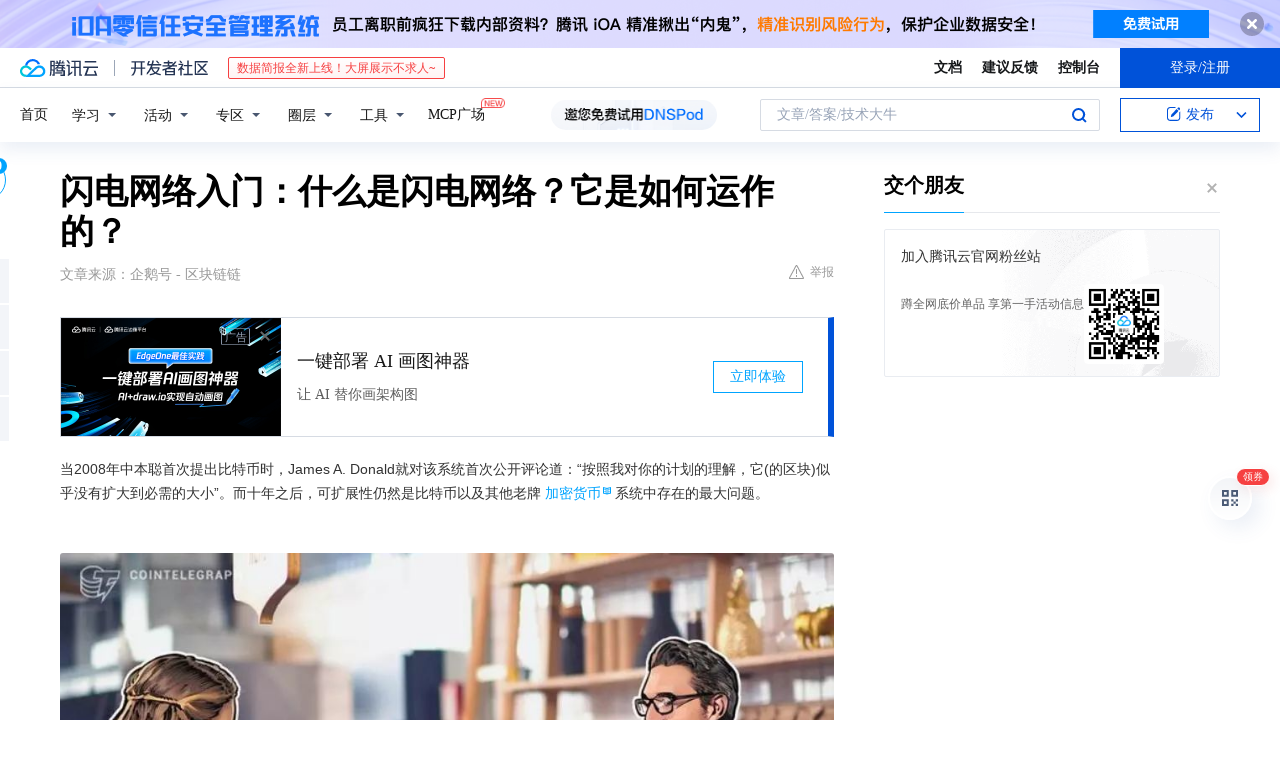

--- FILE ---
content_type: text/html; charset=utf-8
request_url: https://cloud.tencent.com/developer/news/295046
body_size: 25511
content:
<!DOCTYPE html><html munual-autotracker-init="" qct-pv-id="_vuUHccRKtDrzDHQXT8po" qct-ip="3.148.199.12"><head><meta charSet="UTF-8"/><meta http-equiv="X-UA-Compatible" content="IE=edge,chrome=1"/><title>闪电网络入门：什么是闪电网络？它是如何运作的？ - 腾讯云开发者社区-腾讯云</title><meta name="keywords" content="技术社区,开发者社区,技术专栏,技术文章,技术交流,云计算,云主机,数据库,大数据,算法,人工智能,机器学习,docker,spark,小程序,云存储,建站,虚拟主机,网络存储,运维,机房"/><meta name="subject" content="空类-空类-空类"/><meta name="subjectTime" content="2018-08-08 05:27:02"/><meta name="description" content="闪电网络入门：什幺是闪电网络？闪电网络开发者已经开始鼓励用户使用比特币测试网来学习闪电网络，且这样做也不需要发送任何真的比特币。如果闪电网络真的能够解决目前比特币的主要问题，那它很可能也会被其他加密货币所采用。第一次跨区块链交易测试已经成功了，这非常令人兴奋。然而，如果是使用闪电网络，大部分交易都发生在主区块链之外，因..."/><meta name="viewport" content="width=device-width, initial-scale=1.0, maximum-scale=1, viewport-fit=cover"/><meta name="format-detection" content="telephone=no"/><meta name="articleSource" content="Q"/><meta name="magicSource" content="N"/><link rel="canonical" href="https://cloud.tencent.com/developer/news/295046"/><link rel="stylesheet" href="//cloudcache.tencent-cloud.cn/open_proj/proj_qcloud_v2/gateway/portal/css/global-20209142343.css"/><link rel="stylesheet" href="//cloudcache.tencent-cloud.cn/qcloud/ui/community-pc/build/base/base-202507151730.css"/><link rel="stylesheet" href="//cloudcache.tencent-cloud.cn/qcloud/ui/cloud-community/build/base/base-202511051801.css"/><link rel="stylesheet" href="//cloudcache.tencent-cloud.cn/open_proj/proj_qcloud_v2/community-pc/build/AskDialog/AskDialog-202204021635.css?max_age=31536000"/><link rel="stylesheet" href="//cloudcache.tencent-cloud.cn/open_proj/proj_qcloud_v2/community-pc/build/AskDialog/AskDialog-202204021635.css?max_age=31536000"/><link rel="stylesheet" href="//cloudcache.tencent-cloud.cn/qcloud/ui/community-pc/build/Column/Column-202412201223.css"/><link rel="stylesheet" href="//cloudcache.tencent-cloud.cn/qcloud/ui/community-pc/build/News/News-202409021536.css"/><link rel="stylesheet" href="//cloudcache.tencent-cloud.cn/open_proj/proj_qcloud_v2/community/portal/css/markdown-201810241044.css?max_age=31536000"/><link rel="stylesheet" href="//cloudcache.tencent-cloud.cn/qcloud/draft-master/dist/draft-master-v2.1.26.d4s2ddo9sb.css?max_age=31536000"/><style media="screen">@supports (padding:max(0px)){.set-safe-area .com-main{bottom:calc(max(12px,constant(safe-area-inset-bottom)) + 50px);bottom:calc(max(12px,env(safe-area-inset-bottom)) + 50px)}.set-safe-area .com-main-simple-sec,.set-safe-area .com-main.without-tab-ft,.set-safe-area .com-main.without-ft{bottom:max(12px,constant(safe-area-inset-bottom));bottom:max(12px,env(safe-area-inset-bottom))}.set-safe-area .com-main-sec{bottom:max(12px,constant(safe-area-inset-bottom));bottom:max(12px,env(safe-area-inset-bottom))}.set-safe-area .com-m-footer,.set-safe-area .sa-fixed-btns{bottom:max(12px,constant(safe-area-inset-bottom));bottom:max(12px,env(safe-area-inset-bottom))}.set-safe-area .com-mobile-body{bottom:max(12px,constant(safe-area-inset-bottom));bottom:max(12px,env(safe-area-inset-bottom))}}@supports (padding:max(0px)){.set-safe-area .support-wrap,.set-safe-area div.body{bottom:max(12px,constant(safe-area-inset-bottom));bottom:max(12px,env(safe-area-inset-bottom))}.set-safe-area .com-responsive-no-ft div.body{bottom:max(12px,constant(safe-area-inset-bottom));bottom:max(12px,env(safe-area-inset-bottom))}}.doc-con .J-docShareModal{display: none;} .doc-con .J-docShareCopyTipModalMB{display: none} .with-focus+.com-main-simple-sec, .with-focus+.com-main,.with-focus+.com-body,.with-focus+.qa-body{top:100px} .qa-detail-ask-panel:after{display:none!important;} .sa-fixed-btns .c-btn-weak{background-color: #fff;} .qa-r-editor.draft-editor-host.rno-markdown{height: 290px;overflow-y:auto;} .uc-achievement{line-height:24px;margin-bottom:5px;white-space: initial;overflow:visible;text-overflow:initial} .uc-achievement .uc-achievement-icon{top:0;margin-top:0; .uc-hero+.com-body-main .com-tab .com-tab-item{margin-right: 28px;}</style></head><body style="position:initial"><div id="react-root" class=""><div class="news-detail"><div class="cdc-header is-fixed"><div class="cdc-header__placeholder"></div><div class="cdc-header__inner"><div id="community-top-header-product-container" style="display:block"></div><div class="cdc-header__top"><div class="cdc-header__top-left"><a href="/?from=20060&amp;from_column=20060" target="_blank" class="cdc-header__top-logo"><i>腾讯云</i></a><div class="cdc-header__top-line"></div><a href="/developer" class="cdc-header__top-logo community"><i>开发者社区</i></a><div class="cdc-header__activity"><div id="cloud-header-product-container" style="display:block"></div></div></div><div class="cdc-header__top-operates"><a href="/document/product?from=20702&amp;from_column=20702" target="_blank" class="cdc-header__link">文档</a><a href="/voc/?from=20703&amp;from_column=20703" target="_blank" class="cdc-header__link">建议反馈</a><a href="https://console.cloud.tencent.com?from=20063&amp;from_column=20063" target="_blank" class="cdc-header__link" track-click="{&quot;areaId&quot;:102001,&quot;subAreaId&quot;:1}">控制台</a><div class="cdc-header__account"><div class="cdc-header__account-inner"><button class="cdc-btn cdc-header__account-btn cdc-btn--primary">登录/注册</button></div></div></div></div><div class="cdc-header__bottom"><div class="cdc-header__bottom-nav"><a href="/developer" class="cdc-header__bottom-home">首页</a><div class="cdc-header__nav-list"><div class="cdc-header__nav-item">学习</div><div class="cdc-header__nav-item">活动</div><div class="cdc-header__nav-item">专区</div><div class="cdc-header__nav-item">圈层</div><div class="cdc-header__nav-item">工具</div></div><div class="cdc-header__activity"><a class="cdc-header__activity-tit" href="/developer/mcp" target="_blank" style="position:relative">MCP广场<img src="https://qccommunity.qcloudimg.com/image/new.png" style="position:absolute;width:24px;top:-6px;right:-20px"/></a></div><div id="community-header-product-container" style="display:block"></div></div><div class="cdc-header__bottom-operates"><div class="cdc-header__search"><div class="cdc-search__wrap"><div class="cdc-search"><span class="cdc-search__text">文章/答案/技术大牛</span><button class="cdc-search__btn">搜索<i class="cdc-search__i search"></i></button></div><div class="cdc-search__dropdown"><div class="cdc-search__bar"><input type="text" class="cdc-search__bar-input" placeholder="文章/答案/技术大牛" value=""/><div class="cdc-search__bar-btns"><button class="cdc-search__btn">搜索<i class="cdc-search__i search"></i></button><button class="cdc-search__btn">关闭<i class="cdc-search__i clear"></i></button></div></div></div></div></div><div class="cdc-header__create"><span class="cdc-header__create-btn not-logged"><span class="cdc-svg-icon-con"><span class="cdc-svg-icon" style="line-height:1;color:#0052D9;width:16px;height:16px"><svg width="16" height="16" viewBox="0 0 16 16" fill="currentcolor" xmlns="http://www.w3.org/2000/svg"><path d="M14.2466 12.0145C14.1698 13.6258 12.8381 14.9131 11.2129 14.9131H11.1579H4.0927H4.03772C2.4125 14.9131 1.08014 13.6258 1.00334 12.0145H1V11.8668V4.07213V4.04627V3.89922H1.00334C1.08014 2.28732 2.4125 1 4.03772 1H9.6473V1.00069H10.0786L8.7688 2.10773H8.43888H7.7916H6.37904H4.03772C2.97234 2.10773 2.10445 2.9777 2.10445 4.04629V4.41869V4.4472V6.39498V11.4269V11.4309V11.8668C2.10445 12.9354 2.97234 13.8053 4.03772 13.8053H6.37904H8.87153H11.2129C12.2782 13.8053 13.1461 12.9355 13.1461 11.8668V11.466V11.454V9.5181V6.39364L14.2506 5.3051V11.8668V12.0145H14.2466ZM10.4324 7.15226L9.63146 7.99761C9.36577 8.2693 8.69326 8.95104 8.48066 9.17631C8.26726 9.40288 8.09039 9.58901 7.95061 9.73544C7.81079 9.88188 7.72667 9.96597 7.70083 9.98656C7.63321 10.0488 7.55703 10.1144 7.47022 10.1846C7.38412 10.2542 7.29404 10.3099 7.20063 10.3516C7.10722 10.4007 6.97072 10.459 6.79049 10.5305C6.61028 10.6001 6.42213 10.6676 6.22468 10.7339C6.02792 10.8002 5.84109 10.8571 5.66484 10.9061C5.48795 10.9538 5.3561 10.9863 5.2693 11.0009C5.08977 11.0214 4.96988 10.993 4.90956 10.9168C4.84931 10.8405 4.83276 10.7107 4.85924 10.5312C4.87315 10.4331 4.9043 10.292 4.95468 10.1078C5.00431 9.92297 5.05802 9.7315 5.11431 9.53341C5.1713 9.33526 5.22629 9.15179 5.27926 8.98484C5.33297 8.8179 5.37599 8.7026 5.40978 8.64032C5.44953 8.54357 5.49463 8.45413 5.54495 8.37399C5.59465 8.29379 5.66616 8.20503 5.75965 8.10766C5.79934 8.06588 5.89281 7.96649 6.03988 7.81018C6.18624 7.65311 6.80114 7.02774 7.02104 6.79783L7.75117 6.03524L8.56212 5.1899L10.6345 3.02466L12.5214 4.93874L10.4324 7.15226ZM13.816 3.58581C13.7166 3.68987 13.6272 3.78064 13.5483 3.85883C13.4694 3.93703 13.4006 4.0066 13.3423 4.06686C13.276 4.13643 13.2144 4.19738 13.1561 4.24903L11.2785 2.33569C11.3785 2.24025 11.4965 2.12565 11.6336 1.99115C11.7707 1.85668 11.8854 1.75061 11.9761 1.67242C12.0934 1.57708 12.2133 1.51013 12.3385 1.47109C12.4525 1.43529 12.5644 1.41805 12.6751 1.41876H12.7056C12.7665 1.42139 12.8268 1.42729 12.8851 1.43724C12.8838 1.4366 12.8811 1.43724 12.8798 1.4366C12.8811 1.4366 12.8838 1.4366 12.8851 1.43724C13.1376 1.48428 13.4019 1.62009 13.6265 1.83743C13.7511 1.95871 13.8524 2.09382 13.9259 2.23296C14.0346 2.43834 14.0863 2.65304 14.0763 2.8491C14.0763 2.87294 14.0783 2.89748 14.0783 2.92201C14.0783 3.03529 14.0571 3.14789 14.0154 3.26055C13.9737 3.37314 13.9067 3.48185 13.816 3.58581Z" fill="#0052D9"></path></svg></span></span>发布<span class="cdc-svg-icon-con cdc-header__create-btn-arrow"><span class="cdc-svg-icon" style="line-height:1;color:inherit;width:16px;height:16px"><svg width="16" height="16" viewBox="0 0 16 16" fill="currentcolor" xmlns="http://www.w3.org/2000/svg"><path d="M8.16377 4L9.57798 5.41421L14.5277 10.364L13.1135 11.7782L8.1638 6.829L3.21402 11.7782L1.7998 10.364L8.16377 4Z"></path></svg></span></span></span></div></div></div></div></div><div class="cdc-m-header is-fixed"><div class="cdc-m-header__placeholder"></div><div class="cdc-m-header__inner"><div class="cdc-m-header__main"><div class="cdc-m-header__trigger"></div><div class="cdc-m-header__logo"><i class="cdc-m-header__logo-icon"></i></div><div class="cdc-m-header__search"><i class="cdc-m-header__search-icon"></i></div><div class="cdc-m-header__operate"><span class="cdc-m-header__operate-icon"></span></div></div></div></div><div class="J-body col-body news-body"><div class="com-body" qct-area="快讯详情页"><div class="com-body-main"><div class="com-2-layout"><div class="layout-main"><div><section class="c-mod col-article"><h1 class="col-article-title">闪电网络入门：什么是闪电网络？它是如何运作的？</h1><div class="col-article-infos"><span class="article-infos-item">文章来源：<!-- -->企鹅号 - 区块链链</span><div class="extra-part"><div class="com-operations"><a href="javascript:;" class="com-opt-link link-report link-hidden"><i class="com-i-warn"></i>举报</a></div></div></div><div id="news-detail-content-product-container" style="display:block"></div><div><div class="rno-markdown undefined rno-"><p>当2008年中本聪首次提出比特币时，James A. Donald就对该系统首次公开评论道：“按照我对你的计划的理解，它(的区块)似乎没有扩大到必需的大小”。而十年之后，可扩展性仍然是比特币以及其他老牌加密货币系统中存在的最大问题。</p><p></p><figure class=""><div class="image-block"><span class="lazy-image-holder" dataurl="https://ask.qcloudimg.com/http-save/developer-news/paf1v9fpte.jpeg"></span></div></figure><p>可扩展性到底意味着什么？好吧，因其限制，比特币每秒只能处理大约7笔交易。虽然这一开始就已经足够了，但现在这个系统已经拥堵了好几年了。因此，交易需要等待很长时间才能被处理，而且交易所需手续费也过高了。</p><p></p><figure class=""><div class="image-block"><span class="lazy-image-holder" dataurl="https://ask.qcloudimg.com/http-save/developer-news/ij5cvc4g7u.jpeg"></span></div></figure><p>（Visa、比特币、比特币现金每秒交易量对比）</p><p>如果比特币要成为现有支付系统的成熟替代品，它显然需要能够与它们进行竞争。但到目前为止，它还差得很远。要理解这种情况的严重性，只需将比特币每秒的交易速度与Visa的平均交易速度(每秒2.4万笔)及峰值速度(每秒5万笔)进行比较。</p><p>多年来，比特币社区就如何提高比特币的可扩展性提出了各种建议，但直到目前仍未能达成一致共识。这就是为什么现在有好几个类比特币网络从原始的比特币网络中分叉了出来。然而对于这个问题，目前有一种正在测试中的解决方案可能会奏效。它被称为“闪电网络”。</p><p>什么是闪电网络？</p><p>过去，发电报是最快捷、最有效的一种远程通信方式。如果你要发电报，就必须前往当地邮局填写相应表格，并根据信件中所包含的字数来支付相应费用。接着，该电文就会被发送到最近的电报局，然后被传送至远方的目的地。</p><p>许多人都是为了发送一条简短的信息，但为此却必须花费不少钱。这几乎就是比特币网络当前的状态。而比起这个，使用闪电网络基本上就像是你在用快速拨号呼叫对方：你只需要按下“1”，你朋友的手机就响了。</p><p></p><figure class=""><div class="image-block"><span class="lazy-image-holder" dataurl="https://ask.qcloudimg.com/http-save/developer-news/1gxifl66zj.jpeg"></span></div></figure><p>简而言之，比特币闪电网络背后的想法可能像这样：我们确实不需要在区块链上记录每一笔交易。</p><p>相反，闪电网络在比特币的区块链上增添了新一层，使得用户能在该附加层上与任意一方搭建起支付通道。这些通道可以根据需要存在，并且因为它们是建立于两个人之间的，所以交易几乎是即时的，所需费用也会变得非常低，甚至是免费的。</p><p>闪电网络是如何工作的？</p><p>比如Danny和Jon，他们可能在一起工作，也可能是亲戚或夫妻，重点是他们需要经常、快速且耗费最低地进行相互汇款。因此，他们在闪电网络上创建了一个通道。</p><p>首先，他们需要创建一个多重签名的钱包，这是一个他们可以用各自私钥访问的钱包。然后，他们都将一定数量的比特币(比如每人3个比特币)存入该钱包。</p><p></p><figure class=""><div class="image-block"><span class="lazy-image-holder" dataurl="https://ask.qcloudimg.com/http-save/developer-news/1lhdp9uk37.jpeg"></span></div></figure><p>从此，他们彼此间就可以进行无限制的交易。基本上，这些交易是这一共享钱包中所存资金的重新分配。例如，如果Danny想要向Jon发送1个比特币，她将需要将这个比特币的所有权转让给Jon。然后，他们两个再用各自的私钥签名来更新资产负债表。</p><p>当通道关闭时，资金的实际分配就能完成。而算法是利用最近签名的资产负债表来确定资金分配的。如果Danny和Jon在一次交易后就决定关闭通道，Danny就将只剩下2个比特币，而Jon将拥有4个比特币。</p><p></p><figure class=""><div class="image-block"><span class="lazy-image-holder" dataurl="https://ask.qcloudimg.com/http-save/developer-news/dtzsbnss8r.jpeg"></span></div></figure><p>只有在通道关闭后，其初始余额和最终余额的相关信息才会被广播到比特币区块链上。因此，闪电网络允许用户在主链之外进行大量交易，然后它再将这些交易记录为单笔交易。</p><p>最令人兴奋的是，一旦该技术被广泛采用，你甚至不一定需要建立专门的通道来向某个人发送资金。相反，你可以通过有共同连接的通道向某人进行付款。系统将自动找到最短付款路径。</p><p>这就是为什么闪电网络也许可以终结关于能否用比特币来购买一杯咖啡的无休止的辩论。从表面上看，通过闪电网络这样做也许是可行的，因为这样实际上不会产生任何费用。</p><p>但是，值得注意的是，使用闪电网络意味着系统将在区块链之上运行，实际上闪电网络并不具备区块链所有的安全性。因此，它很可能主要被用于进行小额交易甚至是金额相对微量的交易。而需要去中心化安全性的大额交易很可能仍将在原始层(主链)上完成。</p><p></p><figure class=""><div class="image-block"><span class="lazy-image-holder" dataurl="https://ask.qcloudimg.com/http-save/developer-news/dt095gc09v.jpeg"></span></div></figure><p>最后，目前正在测试的闪电网络的另一个迷人功能是跨链原子交换，即在不同的区块链之间进行代币转移。简而言之，它是一种不通过加密货币交易所就能将任何给定的加密货币给交换成另一种加密货币的方式。</p><p>最终，这项技术可能会使不安全的中心化交易所及其麻烦的交易方式变得过时。比特币和莱特币测试链之间的首个跨链原子交换测试已被证明是成功的。</p><p>是谁开发了闪电网络</p><p>2015年，Joseph Poon和Thaddeus Dryja在一份白皮书中首次提出了闪电网络。目前有三个团队在共同开展闪电网络的大量开发工作：Blockstream，Lightning Labs和ACINQ。</p><p>上面提到的每个初创公司都在用不同编程语言实现着各自的闪电网络协议。</p><p>此外，目前还有其它实现正在开发中。最后，值得注意的是最近的测试已经证明这三个主要实现是完全可互操作的，这意味着它们可以彼此无缝地协同工作。</p><p>何时、何地以及为何使用闪电网络？</p><p>加密货币社区似乎正热切期待着闪电网络的推出。最初，它是专为比特币设计的，但这一技术现在也正被用在其它加密货币上，如恒星币、莱特币、Zcash、以太坊和瑞波币。</p><p>已经有真正的比特币通过闪电网络被发送，并且几乎都是用Blockstream，Lightning Labs和ACINQ的实现来进行接收的，这证明了所有这三个实现都是可互操作的。此外，第一版概述闪电网络规范的文件也已经发布。</p><p>这些规范对于闪电网络来说是一个巨大的进步，因为它们可以被应用开发者及其它编程语言的闪电网络实现开发者所用。</p><p>然而，闪电网络现在仍处于起步阶段。到目前为止，还没有软件能让现实中的普通用户使用闪电网络进行交易。此外，当前闪电网络的实现仍存在着许多bug。闪电网络开发者已经开始鼓励用户使用比特币测试网来学习闪电网络，且这样做也不需要发送任何真的比特币。</p><p></p><figure class=""><div class="image-block"><span class="lazy-image-holder" dataurl="https://ask.qcloudimg.com/http-save/developer-news/jr56mg114c.jpeg"></span></div></figure><p>开发人员还建议用户保持耐心，因为闪电网络的代码非常复杂，需要进行严格的测试。要想被比特币社区完全接纳，闪电网络需要证明自身是安全可用的。考虑到这一点以及许多其他因素，专家预测，一个可完全正常工作的闪电网络出现可能需要等上几个月到几年的时间。</p><p>至于为什么使用闪电网络，原因很简单：高可扩展性。如果闪电网络真的能够解决目前比特币的主要问题，那它很可能也会被其他加密货币所采用。</p><p>如果真的这样的话，跨链原子交换技术就可能被进一步研发出来，从而向真正去中心化加密货币交易方向迈出第一步。</p><p></p><figure class=""><div class="image-block"><span class="lazy-image-holder" dataurl="https://ask.qcloudimg.com/http-save/developer-news/movhk46bnb.jpeg"></span></div></figure><p>闪电网络的优点</p><p>正如之前提到的，闪电网络只是迈出了它的最初一步。它仍然处于开发阶段，实际上它是否能像开发者们想象的那样运转仍有待观察。如果能的话，以下则是闪电网络的重要优势：</p><p><strong>交易速度。</strong>一旦闪电网络上线，你就无需等待交易要被多次确认。无论比特币网络有多繁忙，闪电网络交易几乎都是即时完成的。如果真的这样的话，加密货币市场将朝着能够与Visa、MasterCard和PayPal等传统支付系统竞争的方向迈出巨大一步。</p><p><strong>交易费用。</strong>由于交易实际上将在闪电网络通道内和区块链之外进行，因此你只需支付些许费用(如果有的话)。这是闪电网络的主要优势之一，因为这将使得比特币完全能够成为商店、咖啡馆、酒吧等地方的一种付款方式。</p><p></p><figure class=""><div class="image-block"><span class="lazy-image-holder" dataurl="https://ask.qcloudimg.com/http-save/developer-news/8xlssocu4w.jpeg"></span></div></figure><p><strong>可扩展性。</strong>据说闪电网络能够将比特币及其他加密货币的交易速度提升到每秒至少100万笔交易。</p><p><strong>跨链原子交换。</strong>第一次跨区块链交易测试已经成功了，这非常令人兴奋。只要两条区块链共享相同的加密哈希函数(或是大多数区块链都共享同样的哈希函数)，用户将能够将资金从一条链转发到另一条链，而无需信任第三方中介，例如交易所。这项技术真正具有革命性的潜力。</p><p><strong>安全性和匿名性。</strong>绝大多数加密货币都不是完全匿名的。仍然可以根据交易从一个钱包跟踪到另一个钱包。然而，如果是使用闪电网络，大部分交易都发生在主区块链之外，因此通过闪电网络通道进行的所有微支付几乎都无法被追踪。</p><p>闪电网路的缺点</p><p><strong>尚未被全面运行。</strong>可能目前闪电网络的主要缺点是它还没有被全面运行，因此没有办法完全断言它到底有多优异。此外，它的概念从书面上看起来很棒，但是到目前为止我们仍无法知道它运行起来是否能像想象中的那么棒。</p><p><strong>通道的复杂性</strong>。闪电网络被概念化为一种通道网络，一旦这些通道建立完成，理论上将能够实现无缝交易。然而，如果支付路线过于复杂，将会发生什么，目前仍不得而知。当然，如果你的交易需要经过几十个中间通道，手续费相应也会增加。</p><p><strong>通道容量上限</strong>。闪电网络的另一个缺点是，在其当前版本中，通道容量是有上限的。也就是说，两个用户在建立通道时存储在钱包中的比特币数量，即是该通道中的最大资金量。这种设置造成了这样一种情况，即一些用户可能需要在闪电网络通道中的流动性和主区块链中的流动性之间做出选择。这远远不够理想，特别是对那些资源相当有限的人来说。</p><p><strong>中心化</strong>。 此外，人们一直担心会有“枢纽”(Hubs)出现，枢纽是一类拥有大量资金的节点，大多数交易都将通过这些节点。许多比特币爱好者认为，这是比特币网络的进一步中心化。但是，这些枢纽不太可能能从交易手续费中获得大量利润。</p><p>同样值得指出的是，目前上面所列出的闪电网络的优点和缺点都是极具推测性的。</p><p>我应该使用闪电网络吗？</p><p>好吧，事实上，如果你不是高级用户，那么你仍将不能使用闪电网络。所以，目前能做的只有等待，看看闪电网络是否能像其所声称的、是否能真正起作用、是否足够安全。</p><p>请记住，闪电网络不是唯一的扩容提案，并且在这场扩容竞争中，它也不是无可争议的领先者，比特币现金(BCH)便是其主要的竞争对手。比特币现金追随者和闪电网络支持者之间的辩论非常激烈，尚无休止。有可能其中一个提案胜出，也有可能它们会共存，也可能有另一种完全不同的解决方案。</p><p>闪电网络和比特币现金殊途同归</p><p>闪电网络足够令人兴奋。如果它确实能够被实现，那么考虑下你实际想用比特币做什么吧。如果你将这些代币视为长期投资品，而没有其它用途，那么你可能甚至都不需要闪电网络，因为目前看来，使用它来处理大额交易似乎并不真正安全。</p><p>但是，如果你将比特币视为一种替代支付方式，那么闪电网络如果能够符合预期，它便是你所需的。即时微支付、提高匿名性、几乎无需手续费……它似乎真的解决了比特币存在的大多数问题。</p><p>原文：https://cointelegraph.com/lightning-network-101/what-is-lightning-network-and-how-it-works</p><p>作者：Cointelegraph</p><p>编译：linkea</p><p>稿源（译）：巴比特资讯（http://www.8btc.com/what-is-lightning-network）</p></div></div><div id="J-viewLargeImageBox" class="zoom-mask" style="display:none;width:100%;height:100%"><div class="zoom-close"></div><div class="zoom-wrap"><img/><div class="c-loading"><div class="c-loading-inner"><div class="one"></div><div class="two"></div><div class="three"></div></div></div></div></div><ul class="col-article-source"><li><span class="article-source-item">发表于: <time dateTime="2018-08-08 17:00:14" title="2018-08-08 17:00:14"> 2018-08-08<span class="com-v-box">2018-08-08 17:00:14</span></time></span></li><li>原文链接<!-- -->：<!-- -->https://kuaibao.qq.com/s/20180808A1769T00?refer=cp_1026</li><li>腾讯「腾讯云开发者社区」是腾讯内容开放平台帐号（企鹅号）传播渠道之一，根据<a href="https://om.qq.com/notice/a/20160429/047194.htm" target="_blank" class="com-link" style="color:#00a4ff" rel="nofollow">《腾讯内容开放平台服务协议》</a>转载发布内容。</li><li>如有侵权，请联系 cloudcommunity@tencent.com 删除。</li></ul><div class="col-article-tags com-v-box"><nav class="col-tags"></nav></div><div class="com-widget-operations" style="visibility:hidden"><div class="main-cnt"><a href="javascript:;" class="com-opt-link link-like"><i class="com-i-like"></i><span class="text">0</span></a></div><div class="extra-cnt"><span class="com-opt-text share-text">分享</span><ul class="com-share-options"><li><div class="c-bubble-trigger"><a href="javascript:;" class="opt-item"><i class="opt-icon wechat"></i></a><div class="c-bubble c-bubble-left "><div class="c-bubble-inner"><div class="qr-img"></div><p class="qr-txt">分享快讯到朋友圈</p></div></div></div></li><li><div class="c-bubble-trigger"><a href="javascript:;" class="opt-item"><i class="opt-icon qq"></i></a><div class="c-bubble c-bubble-left "><div class="c-bubble-inner"><span>分享快讯到 QQ</span></div></div></div></li><li><div class="c-bubble-trigger"><a href="javascript:;" class="opt-item"><i class="opt-icon weibo"></i></a><div class="c-bubble c-bubble-left "><div class="c-bubble-inner"><span>分享快讯到微博</span></div></div></div></li><li><div class="c-bubble-trigger"><a class="opt-item" href="javascript:;"><i class="opt-icon copy"></i></a><div class="c-bubble c-bubble-left "><div class="c-bubble-inner"><span>复制快讯链接到剪贴板</span></div></div></div></li></ul></div></div></section><ul class="col-slibing-articles" track-click="{&quot;areaId&quot;:115001}" track-exposure="{&quot;areaId&quot;:115001}"><li><a href="/developer/news/295045" trackClick="{&quot;elementId&quot;:1}" hotrep="community.news.news-detail.prev">上一篇：成都兄弟连最新PHP视频教程—数组与数据结构</a></li><li><a href="/developer/news/295047" trackClick="{&quot;elementId&quot;:2}" hotrep="community.news.news-detail.next">下一篇：大数据背后的民生国情，老党员眼里的改革开放</a></li></ul><div style="margin:50px auto"></div><div style="margin:50px auto"></div><div class="detail-section" qct-area="相关快讯" qct-exposure=""><div class="detail-section-inner"><div class="c-mod detail-section-hd"><h2 class="detail-section-tit"><span>相关</span>快讯</h2></div><ul class="c-mod detail-section-bd news-article-related-list"><li class="news-article-related-item" qct-area="快讯-294908" qct-click="" qct-exposure=""><h3 class="news-article-related-tit"><a href="/developer/news/294908" target="_blank" hotrep="community.news.article_related.title_link">什么是闪电网络？它是如何运作的？</a></h3><span class="news-article-related-date">2018-08-08</span></li><li class="news-article-related-item" qct-area="快讯-314533" qct-click="" qct-exposure=""><h3 class="news-article-related-tit"><a href="/developer/news/314533" target="_blank" hotrep="community.news.article_related.title_link">区块链中的闪电网络是什么？</a></h3><span class="news-article-related-date">2018-09-14</span></li><li class="news-article-related-item" qct-area="快讯-381452" qct-click="" qct-exposure=""><h3 class="news-article-related-tit"><a href="/developer/news/381452" target="_blank" hotrep="community.news.article_related.title_link">比特币闪电网络及其工作原理</a></h3><span class="news-article-related-date">2019-01-06</span></li><li class="news-article-related-item" qct-area="快讯-310158" qct-click="" qct-exposure=""><h3 class="news-article-related-tit"><a href="/developer/news/310158" target="_blank" hotrep="community.news.article_related.title_link">什么是闪电网络及其工作原理？</a></h3><span class="news-article-related-date">2018-09-07</span></li><li class="news-article-related-item" qct-area="快讯-369213" qct-click="" qct-exposure=""><h3 class="news-article-related-tit"><a href="/developer/news/369213" target="_blank" hotrep="community.news.article_related.title_link">闪电网络，区块链下一步扩容的解决方案</a></h3><span class="news-article-related-date">2018-12-11</span></li><li class="news-article-related-item" qct-area="快讯-1033176" qct-click="" qct-exposure=""><h3 class="news-article-related-tit"><a href="/developer/news/1033176" target="_blank" hotrep="community.news.article_related.title_link">TRON造知识局｜什么是闪电网络</a></h3><span class="news-article-related-date">2023-03-22</span></li><li class="news-article-related-item" qct-area="快讯-270087" qct-click="" qct-exposure=""><h3 class="news-article-related-tit"><a href="/developer/news/270087" target="_blank" hotrep="community.news.article_related.title_link">闪电网络才是导致比特币下跌的“黑手”？分析认为闪电网络导致矿工费用下跌</a></h3><span class="news-article-related-date">2018-07-10</span></li><li class="news-article-related-item" qct-area="快讯-39184" qct-click="" qct-exposure=""><h3 class="news-article-related-tit"><a href="/developer/news/39184" target="_blank" hotrep="community.news.article_related.title_link">比特币闪电网络就要来了，竞争币会因此消失吗？</a></h3><span class="news-article-related-date">2018-01-29</span></li><li class="news-article-related-item" qct-area="快讯-330143" qct-click="" qct-exposure=""><h3 class="news-article-related-tit"><a href="/developer/news/330143" target="_blank" hotrep="community.news.article_related.title_link">侧链、闪电网络、扩容问题简介</a></h3><span class="news-article-related-date">2018-10-26</span></li><li class="news-article-related-item" qct-area="快讯-478047" qct-click="" qct-exposure=""><h3 class="news-article-related-tit"><a href="/developer/news/478047" target="_blank" hotrep="community.news.article_related.title_link">可扩展支付引擎StarksPay：当闪电网络遇上 STARKs</a></h3><span class="news-article-related-date">2019-11-19</span></li><li class="news-article-related-item" qct-area="快讯-1327338" qct-click="" qct-exposure=""><h3 class="news-article-related-tit"><a href="/developer/news/1327338" target="_blank" hotrep="community.news.article_related.title_link">【Web3小知识】什么是闪电网络？</a></h3><span class="news-article-related-date">2024-03-12</span></li><li class="news-article-related-item" qct-area="快讯-394732" qct-click="" qct-exposure=""><h3 class="news-article-related-tit"><a href="/developer/news/394732" target="_blank" hotrep="community.news.article_related.title_link">闪电网络时代来临：比特币正从数字黄金变为支付货币</a></h3><span class="news-article-related-date">2019-02-13</span></li><li class="news-article-related-item" qct-area="快讯-99558" qct-click="" qct-exposure=""><h3 class="news-article-related-tit"><a href="/developer/news/99558" target="_blank" hotrep="community.news.article_related.title_link">比特币研究人员正在通过闪电网络推出原子多路径支付</a></h3><span class="news-article-related-date">2018-02-08</span></li><li class="news-article-related-item" qct-area="快讯-99023" qct-click="" qct-exposure=""><h3 class="news-article-related-tit"><a href="/developer/news/99023" target="_blank" hotrep="community.news.article_related.title_link">比特币研究人员正在通过闪电网络推出原子多路径支付AMP</a></h3><span class="news-article-related-date">2018-02-08</span></li><li class="news-article-related-item" qct-area="快讯-397424" qct-click="" qct-exposure=""><h3 class="news-article-related-tit"><a href="/developer/news/397424" target="_blank" hotrep="community.news.article_related.title_link">春风又绿币圈岸，走进闪电网络新时代</a></h3><span class="news-article-related-date">2019-02-20</span></li><li class="news-article-related-item" qct-area="快讯-395860" qct-click="" qct-exposure=""><h3 class="news-article-related-tit"><a href="/developer/news/395860" target="_blank" hotrep="community.news.article_related.title_link">闪电网络爆发性增长，比特币将迈入2.0时代</a></h3><span class="news-article-related-date">2019-02-16</span></li><li class="news-article-related-item" qct-area="快讯-395892" qct-click="" qct-exposure=""><h3 class="news-article-related-tit"><a href="/developer/news/395892" target="_blank" hotrep="community.news.article_related.title_link">闪电网络爆发性增长，比特币将迈入新时代</a></h3><span class="news-article-related-date">2019-02-16</span></li><li class="news-article-related-item" qct-area="快讯-176059" qct-click="" qct-exposure=""><h3 class="news-article-related-tit"><a href="/developer/news/176059" target="_blank" hotrep="community.news.article_related.title_link">什么是“闪电网络”？</a></h3><span class="news-article-related-date">2018-04-10</span></li><li class="news-article-related-item" qct-area="快讯-210060" qct-click="" qct-exposure=""><h3 class="news-article-related-tit"><a href="/developer/news/210060" target="_blank" hotrep="community.news.article_related.title_link">Rawtx：适用于安卓的闪电网络比特币钱包</a></h3><span class="news-article-related-date">2018-05-14</span></li><li class="news-article-related-item" qct-area="快讯-342543" qct-click="" qct-exposure=""><h3 class="news-article-related-tit"><a href="/developer/news/342543" target="_blank" hotrep="community.news.article_related.title_link">使用闪电网络vs.使用比特币网络，要是你你会选哪个？</a></h3><span class="news-article-related-date">2018-11-08</span></li></ul></div></div></div></div><div class="layout-side"><div class="com-2-section info-side-public" id="private-domain-aside"></div></div></div></div></div></div><div class="cdc-footer J-footer com-2-footer"><div class="cdc-footer__inner"><div class="cdc-footer__main"><div class="cdc-footer__website"><ul class="cdc-footer__website-group"><li class="cdc-footer__website-column"><div class="cdc-footer__website-box"><h3 class="cdc-footer__website-title">社区</h3><ul class="cdc-footer__website-list"><li class="cdc-footer__website-item"><a href="/developer/column">技术文章</a></li><li class="cdc-footer__website-item"><a href="/developer/ask">技术问答</a></li><li class="cdc-footer__website-item"><a href="/developer/salon">技术沙龙</a></li><li class="cdc-footer__website-item"><a href="/developer/video">技术视频</a></li><li class="cdc-footer__website-item"><a href="/developer/learning">学习中心</a></li><li class="cdc-footer__website-item"><a href="/developer/techpedia">技术百科</a></li><li class="cdc-footer__website-item"><a href="/developer/zone/list">技术专区</a></li></ul></div></li><li class="cdc-footer__website-column"><div class="cdc-footer__website-box"><h3 class="cdc-footer__website-title">活动</h3><ul class="cdc-footer__website-list"><li class="cdc-footer__website-item"><a href="/developer/support-plan">自媒体同步曝光计划</a></li><li class="cdc-footer__website-item"><a href="/developer/support-plan-invitation">邀请作者入驻</a></li><li class="cdc-footer__website-item"><a href="/developer/article/1535830">自荐上首页</a></li><li class="cdc-footer__website-item"><a href="/developer/competition">技术竞赛</a></li></ul></div></li><li class="cdc-footer__website-column"><div class="cdc-footer__website-box"><h3 class="cdc-footer__website-title">圈层</h3><ul class="cdc-footer__website-list"><li class="cdc-footer__website-item"><a href="/tvp">腾讯云最具价值专家</a></li><li class="cdc-footer__website-item"><a href="/developer/program/tm">腾讯云架构师技术同盟</a></li><li class="cdc-footer__website-item"><a href="/developer/program/tci">腾讯云创作之星</a></li><li class="cdc-footer__website-item"><a href="/developer/program/tdp">腾讯云TDP</a></li></ul></div></li><li class="cdc-footer__website-column"><div class="cdc-footer__website-box"><h3 class="cdc-footer__website-title">关于</h3><ul class="cdc-footer__website-list"><li class="cdc-footer__website-item"><a rel="nofollow" href="/developer/article/1006434">社区规范</a></li><li class="cdc-footer__website-item"><a rel="nofollow" href="/developer/article/1006435">免责声明</a></li><li class="cdc-footer__website-item"><a rel="nofollow" href="mailto:cloudcommunity@tencent.com">联系我们</a></li><li class="cdc-footer__website-item"><a rel="nofollow" href="/developer/friendlink">友情链接</a></li><li class="cdc-footer__website-item"><a rel="nofollow" href="/developer/article/2537547">MCP广场开源版权声明</a></li></ul></div></li></ul></div><div class="cdc-footer__qr"><h3 class="cdc-footer__qr-title">腾讯云开发者</h3><div class="cdc-footer__qr-object"><img class="cdc-footer__qr-image" src="https://qcloudimg.tencent-cloud.cn/raw/a8907230cd5be483497c7e90b061b861.png" alt="扫码关注腾讯云开发者"/></div><div class="cdc-footer__qr-infos"><p class="cdc-footer__qr-info"><span class="cdc-footer__qr-text">扫码关注腾讯云开发者</span></p><p class="cdc-footer__qr-info"><span class="cdc-footer__qr-text">领取腾讯云代金券</span></p></div></div></div><div class="cdc-footer__recommend"><div class="cdc-footer__recommend-rows"><div class="cdc-footer__recommend-cell"><h3 class="cdc-footer__recommend-title">热门产品</h3><div class="cdc-footer__recommend-wrap"><ul class="cdc-footer__recommend-list"><li class="cdc-footer__recommend-item"><a class="com-2-footer-recommend-link" href="/product/domain?from=20064&amp;from_column=20064">域名注册</a></li><li class="cdc-footer__recommend-item"><a class="com-2-footer-recommend-link" href="/product/cvm?from=20064&amp;from_column=20064">云服务器</a></li><li class="cdc-footer__recommend-item"><a class="com-2-footer-recommend-link" href="/product/tbaas?from=20064&amp;from_column=20064">区块链服务</a></li><li class="cdc-footer__recommend-item"><a class="com-2-footer-recommend-link" href="/product/message-queue-catalog?from=20064&amp;from_column=20064">消息队列</a></li><li class="cdc-footer__recommend-item"><a class="com-2-footer-recommend-link" href="/product/ecdn?from=20064&amp;from_column=20064">网络加速</a></li><li class="cdc-footer__recommend-item"><a class="com-2-footer-recommend-link" href="/product/tencentdb-catalog?from=20064&amp;from_column=20064">云数据库</a></li><li class="cdc-footer__recommend-item"><a class="com-2-footer-recommend-link" href="/product/dns?from=20064&amp;from_column=20064">域名解析</a></li><li class="cdc-footer__recommend-item"><a class="com-2-footer-recommend-link" href="/product/cos?from=20064&amp;from_column=20064">云存储</a></li><li class="cdc-footer__recommend-item"><a class="com-2-footer-recommend-link" href="/product/css?from=20064&amp;from_column=20064">视频直播</a></li></ul></div></div><div class="cdc-footer__recommend-cell"><h3 class="cdc-footer__recommend-title">热门推荐</h3><div class="cdc-footer__recommend-wrap"><ul class="cdc-footer__recommend-list"><li class="cdc-footer__recommend-item"><a class="com-2-footer-recommend-link" href="/product/facerecognition?from=20064&amp;from_column=20064">人脸识别</a></li><li class="cdc-footer__recommend-item"><a class="com-2-footer-recommend-link" href="/product/tm?from=20064&amp;from_column=20064">腾讯会议</a></li><li class="cdc-footer__recommend-item"><a class="com-2-footer-recommend-link" href="/act/pro/enterprise2022?from=20064&amp;from_column=20064">企业云</a></li><li class="cdc-footer__recommend-item"><a class="com-2-footer-recommend-link" href="/product/cdn?from=20064&amp;from_column=20064">CDN加速</a></li><li class="cdc-footer__recommend-item"><a class="com-2-footer-recommend-link" href="/product/trtc?from=20064&amp;from_column=20064">视频通话</a></li><li class="cdc-footer__recommend-item"><a class="com-2-footer-recommend-link" href="/product/imagerecognition?from=20064&amp;from_column=20064">图像分析</a></li><li class="cdc-footer__recommend-item"><a class="com-2-footer-recommend-link" href="/product/cdb?from=20064&amp;from_column=20064">MySQL 数据库</a></li><li class="cdc-footer__recommend-item"><a class="com-2-footer-recommend-link" href="/product/ssl?from=20064&amp;from_column=20064">SSL 证书</a></li><li class="cdc-footer__recommend-item"><a class="com-2-footer-recommend-link" href="/product/asr?from=20064&amp;from_column=20064">语音识别</a></li></ul></div></div><div class="cdc-footer__recommend-cell"><h3 class="cdc-footer__recommend-title">更多推荐</h3><div class="cdc-footer__recommend-wrap"><ul class="cdc-footer__recommend-list"><li class="cdc-footer__recommend-item"><a class="com-2-footer-recommend-link" href="/solution/data_protection?from=20064&amp;from_column=20064">数据安全</a></li><li class="cdc-footer__recommend-item"><a class="com-2-footer-recommend-link" href="/product/clb?from=20064&amp;from_column=20064">负载均衡</a></li><li class="cdc-footer__recommend-item"><a class="com-2-footer-recommend-link" href="/product/sms?from=20064&amp;from_column=20064">短信</a></li><li class="cdc-footer__recommend-item"><a class="com-2-footer-recommend-link" href="/product/ocr?from=20064&amp;from_column=20064">文字识别</a></li><li class="cdc-footer__recommend-item"><a class="com-2-footer-recommend-link" href="/product/vod?from=20064&amp;from_column=20064">云点播</a></li><li class="cdc-footer__recommend-item"><a class="com-2-footer-recommend-link" href="/product/bigdata-class?from=20064&amp;from_column=20064">大数据</a></li><li class="cdc-footer__recommend-item"><a class="com-2-footer-recommend-link" href="/solution/la?from=20064&amp;from_column=20064">小程序开发</a></li><li class="cdc-footer__recommend-item"><a class="com-2-footer-recommend-link" href="/product/tcop?from=20064&amp;from_column=20064">网站监控</a></li><li class="cdc-footer__recommend-item"><a class="com-2-footer-recommend-link" href="/product/cdm?from=20064&amp;from_column=20064">数据迁移</a></li></ul></div></div></div></div><div class="cdc-footer__copyright"><div class="cdc-footer__copyright-text"><p>Copyright © 2013 - <!-- -->2026<!-- --> Tencent Cloud. All Rights Reserved. 腾讯云 版权所有<!-- --> </p><p style="line-height:22px;display:inline-flex;align-items:center"><a href="https://qcloudimg.tencent-cloud.cn/raw/986376a919726e0c35e96b311f54184d.jpg" target="_blank">深圳市腾讯计算机系统有限公司</a><span> ICP备案/许可证号：</span><a href="https://beian.miit.gov.cn/#/Integrated/index" target="_blank">粤B2-20090059 </a><img width="14" src="https://qcloudimg.tencent-cloud.cn/raw/eed02831a0e201b8d794c8282c40cf2e.png" style="margin-right:5px"/><a href="https://beian.mps.gov.cn/#/query/webSearch?code=44030502008569" target="_blank">粤公网安备44030502008569号</a></p><p><a href="https://qcloudimg.tencent-cloud.cn/raw/a2390663ee4a95ceeead8fdc34d4b207.jpg" target="_blank">腾讯云计算（北京）有限责任公司</a> 京ICP证150476号 | <!-- --> <a href="https://beian.miit.gov.cn/#/Integrated/index" target="_blank">京ICP备11018762号</a></p></div></div></div></div></div><div class="com-widget-global"><div style="position:relative;z-index:8088"><div class="com-widget-global2"><div class="com-widget-global2__btn code"><div class="com-widget-global2__btn-tag">领券</div></div><div class="com-widget-global2__btn top" style="visibility:hidden"></div></div></div></div><div id="dialog-root"></div><div id="rno-dialog-root" class="rno-modal-wrap"></div></div><script>window.isServerContext = false; window.isClientContext = true;</script><script>window.$serverTime = 1768732918964; window.$clientTime = 1768732918964;</script><script class="">window.$ua = {"browser":{"name":"Chrome","version":"131.0.0.0","major":"131"},"cpu":{},"device":{"vendor":"Apple","model":"Macintosh"},"engine":{"name":"Blink","version":"131.0.0.0"},"os":{"name":"Mac OS","version":"10.15.7"}};</script><script src="https://cloudcache.tencent-cloud.com/qcloud/main/scripts/release/common/vendors/babel/polyfill.6.26.min.js"></script><script src="https://cloudcache.tencent-cloud.com/qcloud/main/scripts/release/common/vendors/react/react.16.8.6.min.js"></script><script src="https://cloudcache.tencent-cloud.com/qcloud/main/scripts/release/common/vendors/react/react-dom.16.8.6.min.js"></script><script src="https://cloudcache.tencent-cloud.com/qcloud/main/scripts/release/common/vendors/jquery-3.2.1.min.js"></script><script src="//cloudcache.tencent-cloud.com/qcloud/developer/scripts/release/base.225e98f95c.js?max_age=31536000" crossorigin="anonymous"></script><script src="//cloudcache.tencent-cloud.com/qcloud/draft-master/dist/draft-master-v2.1.26.d4s2ddo9sb.js?max_age=31536000"></script><script src="https://cloud.tencent.com/qccomponent/login/api.js"></script><script src="//cloudcache.tencent-cloud.com/qcloud/main/scripts/release/common/deps/wechatJsSdk.js?version=1_0_1&amp;max_age=31536000"></script><script src="//cloudcache.tencent-cloud.com/qcloud/developer/scripts/release/common.bb101c97e6.js?max_age=31536000" crossorigin="anonymous"></script><script src="https://web.sdk.qcloud.com/player/tcplayer/release/v4.7.2/tcplayer.v4.7.2.min.js"></script><script src="//dscache.tencent-cloud.cn/ecache/qcstat/qcloud/qcloudStatApi.js"></script><script src="https://qccommunity.qcloudimg.com/common/exposure-plugin-4.1.15.min.js"></script><script src="https://qccommunity.qcloudimg.com/community-track/qcloud-community-track.min.js"></script><script src="https://dscache.tencent-cloud.com/sdk/dianshi-sdk/loader/umd/dianshi-sdk-loader.v0.0.18.js"></script><script src="//cloudcache.tencent-cloud.com/qcloud/developer/scripts/release/news/news.1d31a9f09b.js?max_age=31536000" crossorigin="anonymous"></script><script class="">
window.$render({"newsDetail":{"id":295046,"title":"闪电网络入门：什么是闪电网络？它是如何运作的？","status":0,"mediaName":"区块链链","crawlTime":1533720422,"publishTime":1533718814,"content":"entityMap|0|type|IMAGE|mutability|IMMUTABLE|data|imageUrl|https://ask.qcloudimg.com/http-save/developer-news/paf1v9fpte.jpeg|imageAlt|1|https://ask.qcloudimg.com/http-save/developer-news/ij5cvc4g7u.jpeg|2|https://ask.qcloudimg.com/http-save/developer-news/1gxifl66zj.jpeg|3|https://ask.qcloudimg.com/http-save/developer-news/1lhdp9uk37.jpeg|4|https://ask.qcloudimg.com/http-save/developer-news/dtzsbnss8r.jpeg|5|https://ask.qcloudimg.com/http-save/developer-news/dt095gc09v.jpeg|6|https://ask.qcloudimg.com/http-save/developer-news/jr56mg114c.jpeg|7|https://ask.qcloudimg.com/http-save/developer-news/movhk46bnb.jpeg|8|https://ask.qcloudimg.com/http-save/developer-news/8xlssocu4w.jpeg|blocks|key|9d5r4|text|当2008年中本聪首次提出比特币时，James+A.+Donald就对该系统首次公开评论道：“按照我对你的计划的理解，它(的区块)似乎没有扩大到必需的大小”。而十年之后，可扩展性仍然是比特币以及其他老牌加密货币系统中存在的最大问题。|unstyled|depth|inlineStyleRanges|entityRanges|c5g21|d5qtk|📷|atomic|offset|length|b2le8|egc0c|可扩展性到底意味着什么？好吧，因其限制，比特币每秒只能处理大约7笔交易。虽然这一开始就已经足够了，但现在这个系统已经拥堵了好几年了。因此，交易需要等待很长时间才能被处理，而且交易所需手续费也过高了。|ffi2f|msve|cc0kl|aevss|（Visa、比特币、比特币现金每秒交易量对比）|4912o|如果比特币要成为现有支付系统的成熟替代品，它显然需要能够与它们进行竞争。但到目前为止，它还差得很远。要理解这种情况的严重性，只需将比特币每秒的交易速度与Visa的平均交易速度(每秒2.4万笔)及峰值速度(每秒5万笔)进行比较。|cubac|多年来，比特币社区就如何提高比特币的可扩展性提出了各种建议，但直到目前仍未能达成一致共识。这就是为什么现在有好几个类比特币网络从原始的比特币网络中分叉了出来。然而对于这个问题，目前有一种正在测试中的解决方案可能会奏效。它被称为“闪电网络”。|cf6mg|什么是闪电网络？|bs9l3|过去，发电报是最快捷、最有效的一种远程通信方式。如果你要发电报，就必须前往当地邮局填写相应表格，并根据信件中所包含的字数来支付相应费用。接着，该电文就会被发送到最近的电报局，然后被传送至远方的目的地。|covkj|许多人都是为了发送一条简短的信息，但为此却必须花费不少钱。这几乎就是比特币网络当前的状态。而比起这个，使用闪电网络基本上就像是你在用快速拨号呼叫对方：你只需要按下“1”，你朋友的手机就响了。|7j5lk|5t9oo|dbdoc|akpl|简而言之，比特币闪电网络背后的想法可能像这样：我们确实不需要在区块链上记录每一笔交易。|3cka6|相反，闪电网络在比特币的区块链上增添了新一层，使得用户能在该附加层上与任意一方搭建起支付通道。这些通道可以根据需要存在，并且因为它们是建立于两个人之间的，所以交易几乎是即时的，所需费用也会变得非常低，甚至是免费的。|a96hb|闪电网络是如何工作的？|cfk5f|比如Danny和Jon，他们可能在一起工作，也可能是亲戚或夫妻，重点是他们需要经常、快速且耗费最低地进行相互汇款。因此，他们在闪电网络上创建了一个通道。|3j2af|首先，他们需要创建一个多重签名的钱包，这是一个他们可以用各自私钥访问的钱包。然后，他们都将一定数量的比特币(比如每人3个比特币)存入该钱包。|29nea|39opv|5fuvc|512op|从此，他们彼此间就可以进行无限制的交易。基本上，这些交易是这一共享钱包中所存资金的重新分配。例如，如果Danny想要向Jon发送1个比特币，她将需要将这个比特币的所有权转让给Jon。然后，他们两个再用各自的私钥签名来更新资产负债表。|5msp6|当通道关闭时，资金的实际分配就能完成。而算法是利用最近签名的资产负债表来确定资金分配的。如果Danny和Jon在一次交易后就决定关闭通道，Danny就将只剩下2个比特币，而Jon将拥有4个比特币。|23f0v|fenpk|4femh|d66ur|只有在通道关闭后，其初始余额和最终余额的相关信息才会被广播到比特币区块链上。因此，闪电网络允许用户在主链之外进行大量交易，然后它再将这些交易记录为单笔交易。|c8tfg|最令人兴奋的是，一旦该技术被广泛采用，你甚至不一定需要建立专门的通道来向某个人发送资金。相反，你可以通过有共同连接的通道向某人进行付款。系统将自动找到最短付款路径。|bsail|这就是为什么闪电网络也许可以终结关于能否用比特币来购买一杯咖啡的无休止的辩论。从表面上看，通过闪电网络这样做也许是可行的，因为这样实际上不会产生任何费用。|3k5pu|但是，值得注意的是，使用闪电网络意味着系统将在区块链之上运行，实际上闪电网络并不具备区块链所有的安全性。因此，它很可能主要被用于进行小额交易甚至是金额相对微量的交易。而需要去中心化安全性的大额交易很可能仍将在原始层(主链)上完成。|2hee5|2pc4m|bqk05|eod54|最后，目前正在测试的闪电网络的另一个迷人功能是跨链原子交换，即在不同的区块链之间进行代币转移。简而言之，它是一种不通过加密货币交易所就能将任何给定的加密货币给交换成另一种加密货币的方式。|cudv2|最终，这项技术可能会使不安全的中心化交易所及其麻烦的交易方式变得过时。比特币和莱特币测试链之间的首个跨链原子交换测试已被证明是成功的。|fh39p|是谁开发了闪电网络|2jbeu|2015年，Joseph+Poon和Thaddeus+Dryja在一份白皮书中首次提出了闪电网络。目前有三个团队在共同开展闪电网络的大量开发工作：Blockstream，Lightning+Labs和ACINQ。|b3e49|上面提到的每个初创公司都在用不同编程语言实现着各自的闪电网络协议。|113ji|此外，目前还有其它实现正在开发中。最后，值得注意的是最近的测试已经证明这三个主要实现是完全可互操作的，这意味着它们可以彼此无缝地协同工作。|afd0f|何时、何地以及为何使用闪电网络？|fkdrt|加密货币社区似乎正热切期待着闪电网络的推出。最初，它是专为比特币设计的，但这一技术现在也正被用在其它加密货币上，如恒星币、莱特币、Zcash、以太坊和瑞波币。|c8gmo|已经有真正的比特币通过闪电网络被发送，并且几乎都是用Blockstream，Lightning+Labs和ACINQ的实现来进行接收的，这证明了所有这三个实现都是可互操作的。此外，第一版概述闪电网络规范的文件也已经发布。|59i8g|这些规范对于闪电网络来说是一个巨大的进步，因为它们可以被应用开发者及其它编程语言的闪电网络实现开发者所用。|b5cnm|然而，闪电网络现在仍处于起步阶段。到目前为止，还没有软件能让现实中的普通用户使用闪电网络进行交易。此外，当前闪电网络的实现仍存在着许多bug。闪电网络开发者已经开始鼓励用户使用比特币测试网来学习闪电网络，且这样做也不需要发送任何真的比特币。|unlv|9snc5|fvhqf|cidtb|开发人员还建议用户保持耐心，因为闪电网络的代码非常复杂，需要进行严格的测试。要想被比特币社区完全接纳，闪电网络需要证明自身是安全可用的。考虑到这一点以及许多其他因素，专家预测，一个可完全正常工作的闪电网络出现可能需要等上几个月到几年的时间。|8ajmb|至于为什么使用闪电网络，原因很简单：高可扩展性。如果闪电网络真的能够解决目前比特币的主要问题，那它很可能也会被其他加密货币所采用。|d3hs3|如果真的这样的话，跨链原子交换技术就可能被进一步研发出来，从而向真正去中心化加密货币交易方向迈出第一步。|cd1s5|56evl|ae263|cirdm|闪电网络的优点|6v2ir|正如之前提到的，闪电网络只是迈出了它的最初一步。它仍然处于开发阶段，实际上它是否能像开发者们想象的那样运转仍有待观察。如果能的话，以下则是闪电网络的重要优势：|34eg6|交易速度。一旦闪电网络上线，你就无需等待交易要被多次确认。无论比特币网络有多繁忙，闪电网络交易几乎都是即时完成的。如果真的这样的话，加密货币市场将朝着能够与Visa、MasterCard和PayPal等传统支付系统竞争的方向迈出巨大一步。|style|BOLD|nbpe|交易费用。由于交易实际上将在闪电网络通道内和区块链之外进行，因此你只需支付些许费用(如果有的话)。这是闪电网络的主要优势之一，因为这将使得比特币完全能够成为商店、咖啡馆、酒吧等地方的一种付款方式。|csr1s|2ogvj|8e7ls|a1v6j|可扩展性。据说闪电网络能够将比特币及其他加密货币的交易速度提升到每秒至少100万笔交易。|chgdu|跨链原子交换。第一次跨区块链交易测试已经成功了，这非常令人兴奋。只要两条区块链共享相同的加密哈希函数(或是大多数区块链都共享同样的哈希函数)，用户将能够将资金从一条链转发到另一条链，而无需信任第三方中介，例如交易所。这项技术真正具有革命性的潜力。|5trkc|安全性和匿名性。绝大多数加密货币都不是完全匿名的。仍然可以根据交易从一个钱包跟踪到另一个钱包。然而，如果是使用闪电网络，大部分交易都发生在主区块链之外，因此通过闪电网络通道进行的所有微支付几乎都无法被追踪。|efngn|闪电网路的缺点|ae4th|尚未被全面运行。可能目前闪电网络的主要缺点是它还没有被全面运行，因此没有办法完全断言它到底有多优异。此外，它的概念从书面上看起来很棒，但是到目前为止我们仍无法知道它运行起来是否能像想象中的那么棒。|5vevv|通道的复杂性。闪电网络被概念化为一种通道网络，一旦这些通道建立完成，理论上将能够实现无缝交易。然而，如果支付路线过于复杂，将会发生什么，目前仍不得而知。当然，如果你的交易需要经过几十个中间通道，手续费相应也会增加。|35cgd|通道容量上限。闪电网络的另一个缺点是，在其当前版本中，通道容量是有上限的。也就是说，两个用户在建立通道时存储在钱包中的比特币数量，即是该通道中的最大资金量。这种设置造成了这样一种情况，即一些用户可能需要在闪电网络通道中的流动性和主区块链中的流动性之间做出选择。这远远不够理想，特别是对那些资源相当有限的人来说。|bqng3|中心化。+此外，人们一直担心会有“枢纽”(Hubs)出现，枢纽是一类拥有大量资金的节点，大多数交易都将通过这些节点。许多比特币爱好者认为，这是比特币网络的进一步中心化。但是，这些枢纽不太可能能从交易手续费中获得大量利润。|a4sqn|同样值得指出的是，目前上面所列出的闪电网络的优点和缺点都是极具推测性的。|7nirm|我应该使用闪电网络吗？|du9qd|好吧，事实上，如果你不是高级用户，那么你仍将不能使用闪电网络。所以，目前能做的只有等待，看看闪电网络是否能像其所声称的、是否能真正起作用、是否足够安全。|dl6or|请记住，闪电网络不是唯一的扩容提案，并且在这场扩容竞争中，它也不是无可争议的领先者，比特币现金(BCH)便是其主要的竞争对手。比特币现金追随者和闪电网络支持者之间的辩论非常激烈，尚无休止。有可能其中一个提案胜出，也有可能它们会共存，也可能有另一种完全不同的解决方案。|bkq6b|闪电网络和比特币现金殊途同归|f2pp2|闪电网络足够令人兴奋。如果它确实能够被实现，那么考虑下你实际想用比特币做什么吧。如果你将这些代币视为长期投资品，而没有其它用途，那么你可能甚至都不需要闪电网络，因为目前看来，使用它来处理大额交易似乎并不真正安全。|cj4ja|但是，如果你将比特币视为一种替代支付方式，那么闪电网络如果能够符合预期，它便是你所需的。即时微支付、提高匿名性、几乎无需手续费……它似乎真的解决了比特币存在的大多数问题。|c8t1o|原文：https://cointelegraph.com/lightning-network-101/what-is-lightning-network-and-how-it-works|eduf3|作者：Cointelegraph|aia9s|编译：linkea|217iu|稿源（译）：巴比特资讯（http://www.8btc.com/what-is-lightning-network）^0|0|0|0|1|0|0|0|0|0|0|1|1|0|0|0|0|0|0|0|0|0|0|1|2|0|0|0|0|0|0|0|0|0|1|3|0|0|0|0|0|0|1|4|0|0|0|0|0|0|0|0|1|5|0|0|0|0|0|0|0|0|0|0|0|0|0|0|0|1|6|0|0|0|0|0|0|0|1|7|0|0|0|0|0|5|0|0|5|0|0|0|1|8|0|0|0|5|0|0|7|0|0|8|0|0|0|8|0|0|6|0|0|6|0|0|3|0|0|0|0|0|0|0|0|0|0|0^^$0|$1|$2|3|4|5|6|$7|8|9|-4]]|A|$2|3|4|5|6|$7|B|9|-4]]|C|$2|3|4|5|6|$7|D|9|-4]]|E|$2|3|4|5|6|$7|F|9|-4]]|G|$2|3|4|5|6|$7|H|9|-4]]|I|$2|3|4|5|6|$7|J|9|-4]]|K|$2|3|4|5|6|$7|L|9|-4]]|M|$2|3|4|5|6|$7|N|9|-4]]|O|$2|3|4|5|6|$7|P|9|-4]]]|Q|@$R|S|T|U|2|V|W|4Y|X|@]|Y|@]|6|$]]|$R|Z|T|-4|2|V|W|4Z|X|@]|Y|@]|6|$]]|$R|10|T|11|2|12|W|50|X|@]|Y|@$13|51|14|52|R|53]]|6|$]]|$R|15|T|-4|2|V|W|54|X|@]|Y|@]|6|$]]|$R|16|T|17|2|V|W|55|X|@]|Y|@]|6|$]]|$R|18|T|-4|2|V|W|56|X|@]|Y|@]|6|$]]|$R|19|T|11|2|12|W|57|X|@]|Y|@$13|58|14|59|R|5A]]|6|$]]|$R|1A|T|-4|2|V|W|5B|X|@]|Y|@]|6|$]]|$R|1B|T|1C|2|V|W|5C|X|@]|Y|@]|6|$]]|$R|1D|T|1E|2|V|W|5D|X|@]|Y|@]|6|$]]|$R|1F|T|1G|2|V|W|5E|X|@]|Y|@]|6|$]]|$R|1H|T|1I|2|V|W|5F|X|@]|Y|@]|6|$]]|$R|1J|T|1K|2|V|W|5G|X|@]|Y|@]|6|$]]|$R|1L|T|1M|2|V|W|5H|X|@]|Y|@]|6|$]]|$R|1N|T|-4|2|V|W|5I|X|@]|Y|@]|6|$]]|$R|1O|T|11|2|12|W|5J|X|@]|Y|@$13|5K|14|5L|R|5M]]|6|$]]|$R|1P|T|-4|2|V|W|5N|X|@]|Y|@]|6|$]]|$R|1Q|T|1R|2|V|W|5O|X|@]|Y|@]|6|$]]|$R|1S|T|1T|2|V|W|5P|X|@]|Y|@]|6|$]]|$R|1U|T|1V|2|V|W|5Q|X|@]|Y|@]|6|$]]|$R|1W|T|1X|2|V|W|5R|X|@]|Y|@]|6|$]]|$R|1Y|T|1Z|2|V|W|5S|X|@]|Y|@]|6|$]]|$R|20|T|-4|2|V|W|5T|X|@]|Y|@]|6|$]]|$R|21|T|11|2|12|W|5U|X|@]|Y|@$13|5V|14|5W|R|5X]]|6|$]]|$R|22|T|-4|2|V|W|5Y|X|@]|Y|@]|6|$]]|$R|23|T|24|2|V|W|5Z|X|@]|Y|@]|6|$]]|$R|25|T|26|2|V|W|60|X|@]|Y|@]|6|$]]|$R|27|T|-4|2|V|W|61|X|@]|Y|@]|6|$]]|$R|28|T|11|2|12|W|62|X|@]|Y|@$13|63|14|64|R|65]]|6|$]]|$R|29|T|-4|2|V|W|66|X|@]|Y|@]|6|$]]|$R|2A|T|2B|2|V|W|67|X|@]|Y|@]|6|$]]|$R|2C|T|2D|2|V|W|68|X|@]|Y|@]|6|$]]|$R|2E|T|2F|2|V|W|69|X|@]|Y|@]|6|$]]|$R|2G|T|2H|2|V|W|6A|X|@]|Y|@]|6|$]]|$R|2I|T|-4|2|V|W|6B|X|@]|Y|@]|6|$]]|$R|2J|T|11|2|12|W|6C|X|@]|Y|@$13|6D|14|6E|R|6F]]|6|$]]|$R|2K|T|-4|2|V|W|6G|X|@]|Y|@]|6|$]]|$R|2L|T|2M|2|V|W|6H|X|@]|Y|@]|6|$]]|$R|2N|T|2O|2|V|W|6I|X|@]|Y|@]|6|$]]|$R|2P|T|2Q|2|V|W|6J|X|@]|Y|@]|6|$]]|$R|2R|T|2S|2|V|W|6K|X|@]|Y|@]|6|$]]|$R|2T|T|2U|2|V|W|6L|X|@]|Y|@]|6|$]]|$R|2V|T|2W|2|V|W|6M|X|@]|Y|@]|6|$]]|$R|2X|T|2Y|2|V|W|6N|X|@]|Y|@]|6|$]]|$R|2Z|T|30|2|V|W|6O|X|@]|Y|@]|6|$]]|$R|31|T|32|2|V|W|6P|X|@]|Y|@]|6|$]]|$R|33|T|34|2|V|W|6Q|X|@]|Y|@]|6|$]]|$R|35|T|36|2|V|W|6R|X|@]|Y|@]|6|$]]|$R|37|T|-4|2|V|W|6S|X|@]|Y|@]|6|$]]|$R|38|T|11|2|12|W|6T|X|@]|Y|@$13|6U|14|6V|R|6W]]|6|$]]|$R|39|T|-4|2|V|W|6X|X|@]|Y|@]|6|$]]|$R|3A|T|3B|2|V|W|6Y|X|@]|Y|@]|6|$]]|$R|3C|T|3D|2|V|W|6Z|X|@]|Y|@]|6|$]]|$R|3E|T|3F|2|V|W|70|X|@]|Y|@]|6|$]]|$R|3G|T|-4|2|V|W|71|X|@]|Y|@]|6|$]]|$R|3H|T|11|2|12|W|72|X|@]|Y|@$13|73|14|74|R|75]]|6|$]]|$R|3I|T|-4|2|V|W|76|X|@]|Y|@]|6|$]]|$R|3J|T|3K|2|V|W|77|X|@]|Y|@]|6|$]]|$R|3L|T|3M|2|V|W|78|X|@]|Y|@]|6|$]]|$R|3N|T|3O|2|V|W|79|X|@$13|7A|14|7B|3P|3Q]]|Y|@]|6|$]]|$R|3R|T|3S|2|V|W|7C|X|@$13|7D|14|7E|3P|3Q]]|Y|@]|6|$]]|$R|3T|T|-4|2|V|W|7F|X|@]|Y|@]|6|$]]|$R|3U|T|11|2|12|W|7G|X|@]|Y|@$13|7H|14|7I|R|7J]]|6|$]]|$R|3V|T|-4|2|V|W|7K|X|@]|Y|@]|6|$]]|$R|3W|T|3X|2|V|W|7L|X|@$13|7M|14|7N|3P|3Q]]|Y|@]|6|$]]|$R|3Y|T|3Z|2|V|W|7O|X|@$13|7P|14|7Q|3P|3Q]]|Y|@]|6|$]]|$R|40|T|41|2|V|W|7R|X|@$13|7S|14|7T|3P|3Q]]|Y|@]|6|$]]|$R|42|T|43|2|V|W|7U|X|@]|Y|@]|6|$]]|$R|44|T|45|2|V|W|7V|X|@$13|7W|14|7X|3P|3Q]]|Y|@]|6|$]]|$R|46|T|47|2|V|W|7Y|X|@$13|7Z|14|80|3P|3Q]]|Y|@]|6|$]]|$R|48|T|49|2|V|W|81|X|@$13|82|14|83|3P|3Q]]|Y|@]|6|$]]|$R|4A|T|4B|2|V|W|84|X|@$13|85|14|86|3P|3Q]]|Y|@]|6|$]]|$R|4C|T|4D|2|V|W|87|X|@]|Y|@]|6|$]]|$R|4E|T|4F|2|V|W|88|X|@]|Y|@]|6|$]]|$R|4G|T|4H|2|V|W|89|X|@]|Y|@]|6|$]]|$R|4I|T|4J|2|V|W|8A|X|@]|Y|@]|6|$]]|$R|4K|T|4L|2|V|W|8B|X|@]|Y|@]|6|$]]|$R|4M|T|4N|2|V|W|8C|X|@]|Y|@]|6|$]]|$R|4O|T|4P|2|V|W|8D|X|@]|Y|@]|6|$]]|$R|4Q|T|4R|2|V|W|8E|X|@]|Y|@]|6|$]]|$R|4S|T|4T|2|V|W|8F|X|@]|Y|@]|6|$]]|$R|4U|T|4V|2|V|W|8G|X|@]|Y|@]|6|$]]|$R|4W|T|4X|2|V|W|8H|X|@]|Y|@]|6|$]]]]","summary":"当2008年中本聪首次提出比特币时，JamesA.Donald就对该系统首次公开评论道：“按照我对你的计划的理解，它(的区块)似乎没有扩大到必需的大小”。而十年之后，可扩展性仍然是比特币以及其他老牌加密货币系统中存在的最大问题。可扩展性到底意味着什么？好吧，因其限制，比特币每秒只能处理大约7笔交易。虽然这一开始就已经足够了，但现在这个系统已经拥堵了好几年了。因此，交易需要等待很长时间才能被处理，而且交易所需手续费也过高了。（Visa、比特币、比特币现金每秒交易量对比）如果比特币要成为现有支付系统","originalUrl":"https://kuaibao.qq.com/s/20180808A1769T00?refer=cp_1026","readNum":514,"likeNum":0,"coverImage":"https://ask.qcloudimg.com/http-save/developer-news/paf1v9fpte.jpeg","auditTime":0,"type":0,"extra":{"contentType":"packed","description":"闪电网络入门：什幺是闪电网络？闪电网络开发者已经开始鼓励用户使用比特币测试网来学习闪电网络，且这样做也不需要发送任何真的比特币。如果闪电网络真的能够解决目前比特币的主要问题，那它很可能也会被其他加密货币所采用。第一次跨区块链交易测试已经成功了，这非常令人兴奋。然而，如果是使用闪电网络，大部分交易都发生在主区块链之外，因此通过闪电网络通道进行的所有微支付几乎都无法被追踪。"},"deleted":false,"keywords":[],"tags":{},"tdk":{"description":"","keywords":[]}},"adjacentNews":{"prevNews":{"id":295045,"articleId":295045,"newsId":295045,"title":"成都兄弟连最新PHP视频教程—数组与数据结构","content":"","summary":"","abstract":"","status":0,"mediaName":"","crawlTime":0,"publishTime":0,"auditTime":0,"originalUrl":"","coverImage":"","coverImageUrl":"","type":0},"nextNews":{"id":295047,"articleId":295047,"newsId":295047,"title":"大数据背后的民生国情，老党员眼里的改革开放","content":"","summary":"","abstract":"","status":0,"mediaName":"","crawlTime":0,"publishTime":0,"auditTime":0,"originalUrl":"","coverImage":"","coverImageUrl":"","type":0}},"relatedNews":[{"createTime":1533709243,"newsId":294908,"origialPublishTime":1533706209,"status":0,"title":"什么是闪电网络？它是如何运作的？"},{"createTime":1536910460,"newsId":314533,"origialPublishTime":1536908923,"status":0,"title":"区块链中的闪电网络是什么？"},{"createTime":1546748415,"newsId":381452,"origialPublishTime":1546747766,"status":0,"title":"比特币闪电网络及其工作原理"},{"createTime":1536251192,"newsId":310158,"origialPublishTime":1536249653,"status":0,"title":"什么是闪电网络及其工作原理？"},{"createTime":1544512617,"newsId":369213,"origialPublishTime":1544510843,"status":0,"title":"闪电网络，区块链下一步扩容的解决方案"},{"createTime":1679478649,"newsId":1033176,"origialPublishTime":1679476677,"status":0,"title":"TRON造知识局｜什么是闪电网络"},{"createTime":1531156822,"newsId":270087,"origialPublishTime":1531153200,"status":0,"title":"闪电网络才是导致比特币下跌的“黑手”？分析认为闪电网络导致矿工费用下跌"},{"createTime":1517156530,"newsId":39184,"origialPublishTime":1514635404,"status":0,"title":"比特币闪电网络就要来了，竞争币会因此消失吗？"},{"createTime":1540512291,"newsId":330143,"origialPublishTime":1540188604,"status":0,"title":"侧链、闪电网络、扩容问题简介"},{"auditTime":1574148300,"createTime":1574148300,"newsId":478047,"origialPublishTime":1573964344,"status":1,"title":"可扩展支付引擎StarksPay：当闪电网络遇上 STARKs"},{"createTime":1710251532,"newsId":1327338,"origialPublishTime":1710251197,"status":0,"title":"【Web3小知识】什么是闪电网络？"},{"createTime":1550057121,"newsId":394732,"origialPublishTime":1550055640,"status":0,"title":"闪电网络时代来临：比特币正从数字黄金变为支付货币"},{"createTime":1518089309,"newsId":99558,"origialPublishTime":1518072602,"status":0,"title":"比特币研究人员正在通过闪电网络推出原子多路径支付"},{"createTime":1518088086,"newsId":99023,"origialPublishTime":1518056367,"status":0,"title":"比特币研究人员正在通过闪电网络推出原子多路径支付AMP"},{"createTime":1550668926,"newsId":397424,"origialPublishTime":1550656859,"status":0,"title":"春风又绿币圈岸，走进闪电网络新时代"},{"createTime":1550319536,"newsId":395860,"origialPublishTime":1550317695,"status":0,"title":"闪电网络爆发性增长，比特币将迈入2.0时代"},{"createTime":1550330189,"newsId":395892,"origialPublishTime":1550328405,"status":0,"title":"闪电网络爆发性增长，比特币将迈入新时代"},{"createTime":1523373708,"newsId":176059,"origialPublishTime":1523371137,"status":0,"title":"什么是“闪电网络”？"},{"createTime":1526282469,"newsId":210060,"origialPublishTime":1526280312,"status":0,"title":"Rawtx：适用于安卓的闪电网络比特币钱包"},{"createTime":1541637072,"newsId":342543,"origialPublishTime":1541636566,"status":0,"title":"使用闪电网络vs.使用比特币网络，要是你你会选哪个？"}],"hasSupportedNews":false,"hasAuditRight":false,"hasRecommendRight":false,"path":"detail","recPolicyId":2600,"env":"production","documentBaseTitle":"腾讯云开发者社区-腾讯云","cdnDomain":"cloudcache.tencent-cloud.cn","cssDomain":"cloudcache.tencent-cloud.cn","qcloudDomain":"cloud.tencent.com","consoleDomain":"console.cloud.tencent.com","qcommunity_identify_id":"fx0KZu88vCXnXaUPtSiX9","session":{"isLogined":false,"isQcloudUser":false,"isOwner":false,"nickname":"","accountInfoCompleted":false,"phoneCompleted":false,"profile":{},"contactPhoneCompleted":false,"userInfo":{},"phoneMainland":false},"pvId":"_vuUHccRKtDrzDHQXT8po","userIp":"3.148.199.12","fromMiniProgram":false,"route":{"url":"/developer/news/295046","path":"/developer/news/295046","pathname":"/developer/news/295046","search":null,"query":{},"segments":["developer","news","295046"]}});
</script><script class="">
					if (!Element.prototype.matches)
	Element.prototype.matches = Element.prototype.msMatchesSelector ||
															Element.prototype.webkitMatchesSelector;
	if (!Element.prototype.closest)
		Element.prototype.closest = function(s) {
				var el = this;
				if (!document.documentElement.contains(el)) return null;
				do {
						if (el.matches(s)) return el;
						el = el.parentElement;
				} while (el !== null);
				return null;
		};
					 window.addEventListener('mouseover', function(evt) {
    const target = evt.target;
    if (!target) {
      return;
    }
    const aEle = target.closest('a');
    if (!aEle) {
      return;
    }
    let href = aEle.getAttribute('href');
    if (!href) {
      return;
    }
    href = href.replace(/cloud.tencent.com.cn|cloud.tencent.com|cloud.tencent.cn/g, 'cloud.tencent.com');
    aEle.setAttribute('href', href);
  }, true);
  
					</script></body></html>

--- FILE ---
content_type: text/plain
request_url: https://otheve.beacon.qq.com/analytics/v2_upload?appkey=0WEB0OEX9Y4SQ244
body_size: -45
content:
{"result": 200, "srcGatewayIp": "3.148.199.12", "serverTime": "1768732929427", "msg": "success"}

--- FILE ---
content_type: text/plain
request_url: https://otheve.beacon.qq.com/analytics/v2_upload?appkey=0WEB0OEX9Y4SQ244
body_size: -45
content:
{"result": 200, "srcGatewayIp": "3.148.199.12", "serverTime": "1768732932644", "msg": "success"}

--- FILE ---
content_type: text/plain
request_url: https://otheve.beacon.qq.com/analytics/v2_upload?appkey=0WEB0OEX9Y4SQ244
body_size: -45
content:
{"result": 200, "srcGatewayIp": "3.148.199.12", "serverTime": "1768732929828", "msg": "success"}

--- FILE ---
content_type: text/plain
request_url: https://otheve.beacon.qq.com/analytics/v2_upload?appkey=0WEB0OEX9Y4SQ244
body_size: -45
content:
{"result": 200, "srcGatewayIp": "3.148.199.12", "serverTime": "1768732929988", "msg": "success"}

--- FILE ---
content_type: text/plain
request_url: https://otheve.beacon.qq.com/analytics/v2_upload?appkey=0WEB0OEX9Y4SQ244
body_size: -45
content:
{"result": 200, "srcGatewayIp": "3.148.199.12", "serverTime": "1768732932941", "msg": "success"}

--- FILE ---
content_type: text/plain
request_url: https://otheve.beacon.qq.com/analytics/v2_upload?appkey=0WEB0OEX9Y4SQ244
body_size: -45
content:
{"result": 200, "srcGatewayIp": "3.148.199.12", "serverTime": "1768732927375", "msg": "success"}

--- FILE ---
content_type: text/plain
request_url: https://otheve.beacon.qq.com/analytics/v2_upload?appkey=0WEB0OEX9Y4SQ244
body_size: -45
content:
{"result": 200, "srcGatewayIp": "3.148.199.12", "serverTime": "1768732932638", "msg": "success"}

--- FILE ---
content_type: text/plain
request_url: https://otheve.beacon.qq.com/analytics/v2_upload?appkey=0WEB0OEX9Y4SQ244
body_size: -45
content:
{"result": 200, "srcGatewayIp": "3.148.199.12", "serverTime": "1768732932312", "msg": "success"}

--- FILE ---
content_type: text/plain
request_url: https://otheve.beacon.qq.com/analytics/v2_upload?appkey=0WEB0OEX9Y4SQ244
body_size: -45
content:
{"result": 200, "srcGatewayIp": "3.148.199.12", "serverTime": "1768732928293", "msg": "success"}

--- FILE ---
content_type: text/plain
request_url: https://otheve.beacon.qq.com/analytics/v2_upload?appkey=0WEB0OEX9Y4SQ244
body_size: -45
content:
{"result": 200, "srcGatewayIp": "3.148.199.12", "serverTime": "1768732928289", "msg": "success"}

--- FILE ---
content_type: text/plain
request_url: https://otheve.beacon.qq.com/analytics/v2_upload?appkey=0WEB0OEX9Y4SQ244
body_size: -45
content:
{"result": 200, "srcGatewayIp": "3.148.199.12", "serverTime": "1768732928146", "msg": "success"}

--- FILE ---
content_type: text/plain
request_url: https://otheve.beacon.qq.com/analytics/v2_upload?appkey=0WEB0OEX9Y4SQ244
body_size: -45
content:
{"result": 200, "srcGatewayIp": "3.148.199.12", "serverTime": "1768732929426", "msg": "success"}

--- FILE ---
content_type: text/plain
request_url: https://otheve.beacon.qq.com/analytics/v2_upload?appkey=0WEB0OEX9Y4SQ244
body_size: -45
content:
{"result": 200, "srcGatewayIp": "3.148.199.12", "serverTime": "1768732927353", "msg": "success"}

--- FILE ---
content_type: text/plain
request_url: https://otheve.beacon.qq.com/analytics/v2_upload?appkey=0WEB0OEX9Y4SQ244
body_size: -45
content:
{"result": 200, "srcGatewayIp": "3.148.199.12", "serverTime": "1768732928127", "msg": "success"}

--- FILE ---
content_type: text/plain
request_url: https://otheve.beacon.qq.com/analytics/v2_upload?appkey=0WEB0OEX9Y4SQ244
body_size: -45
content:
{"result": 200, "srcGatewayIp": "3.148.199.12", "serverTime": "1768732928308", "msg": "success"}

--- FILE ---
content_type: text/plain
request_url: https://otheve.beacon.qq.com/analytics/v2_upload?appkey=0WEB0OEX9Y4SQ244
body_size: -45
content:
{"result": 200, "srcGatewayIp": "3.148.199.12", "serverTime": "1768732927392", "msg": "success"}